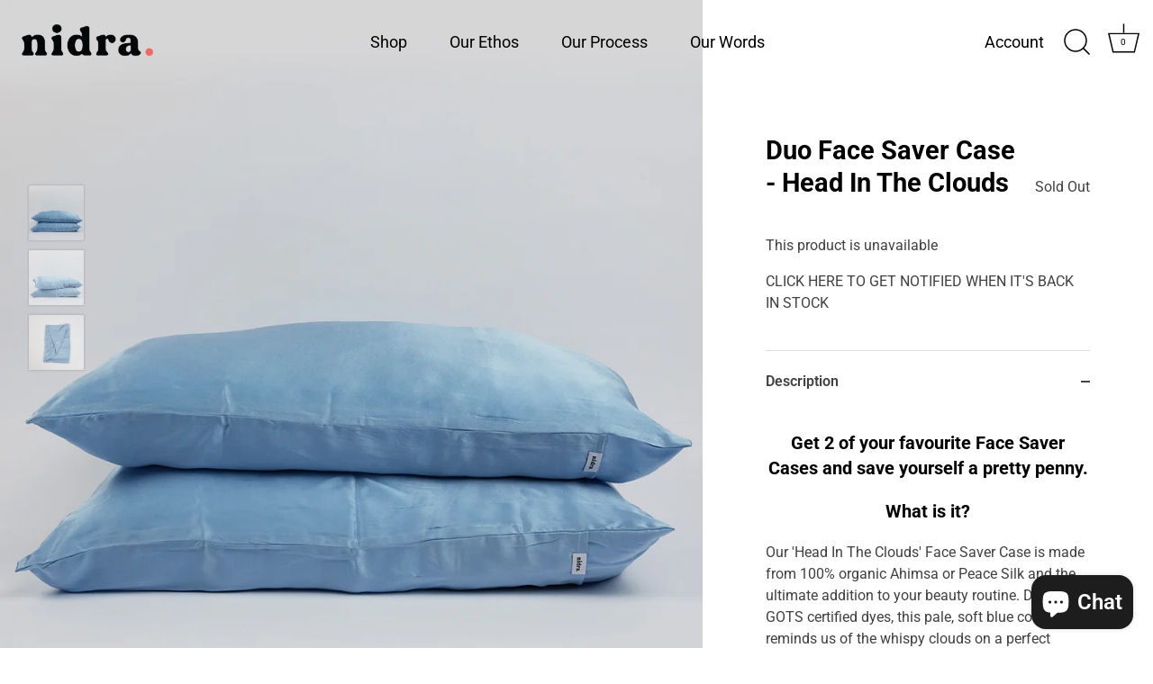

--- FILE ---
content_type: text/javascript; charset=utf-8
request_url: https://www.wearenidra.com/en-ca/products/duo-face-saver-case-head-in-the-clouds.js
body_size: 1641
content:
{"id":7620227596466,"title":"Duo Face Saver Case - Head In The Clouds","handle":"duo-face-saver-case-head-in-the-clouds","description":"\u003ch4\u003e\u003cspan\u003eGet 2 of your favourite Face Saver Cases and save yourself a pretty penny.\u003c\/span\u003e\u003c\/h4\u003e\n\u003ch4\u003eWhat is it?\u003c\/h4\u003e\n\u003cp\u003e\u003cmeta charset=\"utf-8\"\u003e\u003cmeta charset=\"utf-8\"\u003e\u003cspan data-mce-fragment=\"1\"\u003eOur 'Head In The Clouds' Face Saver Case is made from 100% organic Ahimsa or Peace Silk and the ultimate addition to your beauty routine. Dyed with GOTS certified dyes, this pale, soft blue colour reminds us of the whispy clouds on a perfect summer's day and is the perfect colour to create a dreamy and calming space.\u003c\/span\u003e\u003c\/p\u003e\n\u003ch4\u003eWhy do I need it?\u003cbr\u003e\u003cmeta charset=\"utf-8\"\u003e\n\u003c\/h4\u003e\n\u003cp\u003eThese super soft silk pillowcases \u003cmeta charset=\"utf-8\"\u003e\u003cspan data-mce-fragment=\"1\"\u003eare designed to keep those pesky wrinkles at bay and your locks looking more tamed and less unruly, so you can wake up in the morning looking like you really did have those full 8 hours' sleep.\u003c\/span\u003e \u003cbr\u003e\u003ca href=\"https:\/\/www.wearenidra.com\/blogs\/our-words\/why-sleeping-on-silk-is-so-good\" title=\"NIDRA Words: Why Sleeping On Silk Is So Good\" target=\"_blank\"\u003e\u003cem\u003eRead more about the beauty benefits of sleeping on silk.\u003c\/em\u003e\u003c\/a\u003e\u003c\/p\u003e\n\u003ch4\u003eWhat's cool about it?\u003c\/h4\u003e\n\u003cul\u003e\n\u003cli\u003e\n\u003cp class=\"p1\"\u003eSilk pillowcases are anti-wrinkle, anti-bedhead, anti-bacterial, hypoallergenic and contain natural hydrating properties and thermal control. Umm WOW!\u003c\/p\u003e\n\u003c\/li\u003e\n\u003cli\u003eThey are made from 100% Organic Ahimsa Silk which is much more ethical than other silks on the market.\u003cbr\u003e\u003ca href=\"https:\/\/www.wearenidra.com\/blogs\/our-words\/sleep-consciously-ahimsa-peace-silk-vs-commercial-silk\" title=\"NIDRA Words: Sleep Consciously\" target=\"_blank\"\u003e\u003cem\u003eRead more about how conventional and ahimsa (peace) silk differ.\u003c\/em\u003e\u003c\/a\u003e\u003ca href=\"https:\/\/www.wearenidra.com\/blogs\/our-words\/sleep-consciously-ahimsa-peace-silk-vs-commercial-silk\" target=\"_blank\"\u003e \u003c\/a\u003e\n\u003c\/li\u003e\n\u003cli\u003eAhimsa silk is naturally soft and the satin weave screams luxury, rather than transporting you back to a '70s playboy apartment.\u003c\/li\u003e\n\u003cli\u003e\n\u003cmeta charset=\"utf-8\"\u003e \u003cspan data-mce-fragment=\"1\"\u003eThe fabric for our pillowcases are \u003c\/span\u003e\u003cspan data-mce-fragment=\"1\"\u003eresponsibly\u003c\/span\u003e\u003cspan data-mce-fragment=\"1\"\u003e sourced in India then designed and made in Australia.\u003c\/span\u003e\u003cbr\u003e\u003ca href=\"https:\/\/www.wearenidra.com\/pages\/meet-our-makers\" title=\"NIDRA Meet Our Makers\" target=\"_blank\"\u003e\u003cem\u003eMeet our makers and read more about the journey of your pillowcase from silk worm to your bed.\u003c\/em\u003e\u003c\/a\u003e\u003ca href=\"https:\/\/www.wearenidra.com\/pages\/meet-our-makers\" target=\"_blank\"\u003e \u003c\/a\u003e\n\u003c\/li\u003e\n\u003cli\u003eWe created pillowcases in colours you \u003cem\u003eactually\u003c\/em\u003e want to have on show. Our luxury silk weave works perfectly with all your favourite bed linens, so no more hiding those ugly pillows under the bed!\u003c\/li\u003e\n\u003cli\u003eAll our products are packaged and shipped in materials that are completely compostable.\u003cbr\u003e\u003ca href=\"https:\/\/www.wearenidra.com\/pages\/our-packaging\" title=\"NIDRA Packaging\" target=\"_blank\"\u003eRead more about our packaging. \u003c\/a\u003e\n\u003c\/li\u003e\n\u003c\/ul\u003e\n\u003cp\u003e\u003cstrong\u003eHow do I care for my case?\u003c\/strong\u003e\u003c\/p\u003e\n\u003cp\u003e\u003cmeta charset=\"utf-8\"\u003eLook after your case… your crease-free face and frizz-free locks will thank you for it. \u003ca href=\"https:\/\/www.wearenidra.com\/pages\/product-care\" title=\"NIDRA Product Care\" target=\"_blank\"\u003eRead our product care instructions.\u003c\/a\u003e\u003c\/p\u003e\n\u003cp\u003e \u003c\/p\u003e\n\u003cp\u003e\u003cmeta charset=\"utf-8\"\u003e\u003cem\u003eAll our pillowcases come in standard size: 50 x 75 cm. \u003c\/em\u003e\u003cem\u003eAll items measured lying flat. (Width x Length)\u003c\/em\u003e\u003c\/p\u003e","published_at":"2023-02-21T10:19:06+11:00","created_at":"2023-02-21T09:58:53+11:00","vendor":"wearenidra","type":"Pillow Case","tags":["Pillowcase"],"price":24700,"price_min":24700,"price_max":24700,"available":false,"price_varies":false,"compare_at_price":null,"compare_at_price_min":0,"compare_at_price_max":0,"compare_at_price_varies":false,"variants":[{"id":42904102863026,"title":"Default Title","option1":"Default Title","option2":null,"option3":null,"sku":"FSC0HC2","requires_shipping":true,"taxable":false,"featured_image":null,"available":false,"name":"Duo Face Saver Case - Head In The Clouds","public_title":null,"options":["Default Title"],"price":24700,"weight":200,"compare_at_price":null,"inventory_management":"shopify","barcode":"","requires_selling_plan":false,"selling_plan_allocations":[]}],"images":["\/\/cdn.shopify.com\/s\/files\/1\/0549\/2496\/8114\/products\/NIDRA_Product_Head-In-The-Clouds-duo.jpg?v=1676934093","\/\/cdn.shopify.com\/s\/files\/1\/0549\/2496\/8114\/products\/NIDRA_Product_Head-In-The-Clouds-duo-angle.jpg?v=1676934093","\/\/cdn.shopify.com\/s\/files\/1\/0549\/2496\/8114\/products\/NIDRA_Product_Head-In-The-Clouds-folded.jpg?v=1676934092"],"featured_image":"\/\/cdn.shopify.com\/s\/files\/1\/0549\/2496\/8114\/products\/NIDRA_Product_Head-In-The-Clouds-duo.jpg?v=1676934093","options":[{"name":"Title","position":1,"values":["Default Title"]}],"url":"\/en-ca\/products\/duo-face-saver-case-head-in-the-clouds","media":[{"alt":null,"id":27618539700402,"position":1,"preview_image":{"aspect_ratio":1.0,"height":1080,"width":1080,"src":"https:\/\/cdn.shopify.com\/s\/files\/1\/0549\/2496\/8114\/products\/NIDRA_Product_Head-In-The-Clouds-duo.jpg?v=1676934093"},"aspect_ratio":1.0,"height":1080,"media_type":"image","src":"https:\/\/cdn.shopify.com\/s\/files\/1\/0549\/2496\/8114\/products\/NIDRA_Product_Head-In-The-Clouds-duo.jpg?v=1676934093","width":1080},{"alt":null,"id":27618539733170,"position":2,"preview_image":{"aspect_ratio":1.0,"height":1080,"width":1080,"src":"https:\/\/cdn.shopify.com\/s\/files\/1\/0549\/2496\/8114\/products\/NIDRA_Product_Head-In-The-Clouds-duo-angle.jpg?v=1676934093"},"aspect_ratio":1.0,"height":1080,"media_type":"image","src":"https:\/\/cdn.shopify.com\/s\/files\/1\/0549\/2496\/8114\/products\/NIDRA_Product_Head-In-The-Clouds-duo-angle.jpg?v=1676934093","width":1080},{"alt":null,"id":27618539765938,"position":3,"preview_image":{"aspect_ratio":1.0,"height":1080,"width":1080,"src":"https:\/\/cdn.shopify.com\/s\/files\/1\/0549\/2496\/8114\/products\/NIDRA_Product_Head-In-The-Clouds-folded.jpg?v=1676934092"},"aspect_ratio":1.0,"height":1080,"media_type":"image","src":"https:\/\/cdn.shopify.com\/s\/files\/1\/0549\/2496\/8114\/products\/NIDRA_Product_Head-In-The-Clouds-folded.jpg?v=1676934092","width":1080}],"requires_selling_plan":false,"selling_plan_groups":[]}